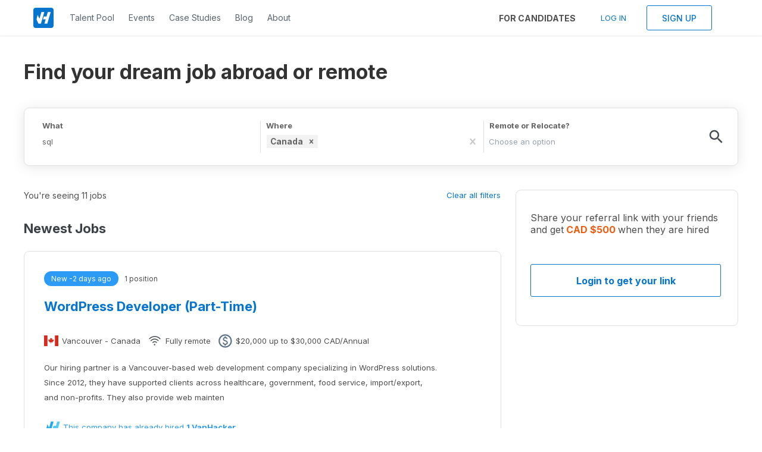

--- FILE ---
content_type: text/html; charset=utf-8
request_url: https://vanhack.com/jobs/sql-jobs-in-canada
body_size: 13072
content:
<!DOCTYPE html><html lang="en">
  <head>
    
    <meta name="viewport" content="width=device-width, initial-scale=1.0">

    <!-- Primary Meta Tags -->
    <title>Sql jobs in Canada - VanHack</title>
    <meta name="title" content="Sql jobs in Canada - VanHack">
    <meta name="description" content="VanHack helps you find your dream sql job in Canada. View all our sql vacancies now with new jobs added daily!">

    <!-- Open Graph / Facebook -->
    <meta property="og:url" content="https://vanhack.com/jobs/sql-jobs-in-canada">
    <meta property="og:title" content="Sql jobs in Canada - VanHack">
    <meta property="og:description" content="VanHack helps you find your dream sql job in Canada. View all our sql vacancies now with new jobs added daily!">
    <meta name="image" property="og:image" content="https://vanhack.com/og-image/Find sql jobs that will sponsor your visa to Canada.png?layout=0&countryFlag=6251999&">
    <meta property="og:image:secure_url" content="https://vanhack.com/og-image/Find sql jobs that will sponsor your visa to Canada.png?layout=0&countryFlag=6251999&">
    <meta name="author" content="Sql jobs in Canada - VanHack">


    <!-- Twitter -->
    <meta property="twitter:card" content="summary_large_image">
    <meta property="twitter:url" content="https://vanhack.com/jobs/sql-jobs-in-canada">
    <meta property="twitter:title" content="Sql jobs in Canada - VanHack">
    <meta property="twitter:description" content="VanHack helps you find your dream sql job in Canada. View all our sql vacancies now with new jobs added daily!">
    <meta property="twitter:image" content="https://vanhack.com/og-image/Find sql jobs that will sponsor your visa to Canada.png?layout=0&countryFlag=6251999&">

    
        <script type="application/ld+json">
          [
            
                {
                  "@context": "https://schema.org",
                  "@type": "JobPosting",
                  "baseSalary": {
                    "@type": "MonetaryAmount",
                    "currency": "USD",
                    "value": {
                      "@type": "QuantitativeValue",
                      "value": 20000,
                      "unitText": "YEAR"
                    }
                  },
                  "jobBenefits": "",
                  "validThrough" : "2026-03-16",
                  "datePosted": "2026-01-16",
                  "description": "Our hiring partner is a Vancouver-based web development company specializing in WordPress solutions. Since 2012, they have supported clients across healthcare, government, food service, import/export, and non-profits. They also provide web maintenance services and develop engaging web and video applications.

Role
We are looking for a developer with 5+ years of experience in WordPress to support our team on a part-time contract (10 hours per week). This role focuses on website maintenance, troubleshooting, patching existing sites, and improving performance. You will work remotely while aligning with PST hours, with the opportunity to contribute to projects involving Shopify, React Native, Drupal and Laravel.

Requirements

  5+ years of experience in WordPress development
  Strong knowledge of Drupal, PHP, MySQL, HTML, CSS, and JavaScript
  Hands-on experience with site maintenance, debugging, and performance optimization
  Familiarity with Shopify, React Native, or Laravel is an asset
  Ability to work independently in a remote environment and communicate effectively

Contract Details

  Remote position, aligned with PST working hours
  10 hours per week (contract)
  Salary: CAD 45-60/hour
",
                  "employmentType": "Full-time",
                  "experienceRequirements" : {
                    "@type" : "OccupationalExperienceRequirements",
                    "monthsOfExperience" : "60"
                  },
                  "incentiveCompensation": "",
                  "industry": "Computer Software",
                  "hiringOrganization": "VanHack",
                  "jobLocation": {
                    "@type": "Place",
                    "address": {
                      "@type": "PostalAddress",
                      "addressRegion": "Vancouver",
                      "addressCountry": "Canada"
                    }
                  },
                  "qualifications": "Ability to work with Wordpress,Mysql,Php",
                  "salaryCurrency": "CAD",
                  "skills": "Expirences with Wordpress 5yrs,Mysql 5yrs,Php 5yrs",
                  "title": "WordPress Developer (Part-Time)"
                }
              ,
                {
                  "@context": "https://schema.org",
                  "@type": "JobPosting",
                  "baseSalary": {
                    "@type": "MonetaryAmount",
                    "currency": "USD",
                    "value": {
                      "@type": "QuantitativeValue",
                      "value": 100000,
                      "unitText": "YEAR"
                    }
                  },
                  "jobBenefits": "",
                  "validThrough" : "2026-03-14",
                  "datePosted": "2026-01-14",
                  "description": "
Our client is a fully remote company that values meaningful work and meaningful relationships. Our mission is to make marketing human by helping organizations build authentic communities.
We believe great software is built by people who care deeply about their craft, their teammates, and their customers. Here, engineering is a collaborative, creative discipline—where speed, quality, and empathy are equally important.
The Role
We are seeking a Senior Software Developer who thrives in a fast-moving, collaborative environment and is excited by the opportunity to build high-quality secure software quickly using modern AI-assisted development practices.

In this role, you will act as a bridge between feature development and securing our platform. You will help shape how we design, build, test, and ship features—using AI not just as a coding aid, but as a force multiplier and accelerator across development, testing, and iteration cycles. You will work closely with Product, Design, QA, and Customer teams to deliver customer value rapidly while maintaining a high bar for quality, security, and reliability.

This role offers room to grow—whether that means deepening technical expertise across our stack, expanding architectural influence, or developing leadership and mentorship skills.
Qualifications
You bring:

  5+ years of professional software development experience
  A strong foundation in software development best practices, including maintainability, testing, and security
  Must have experience working with technologies such as:
  PHP / Laravel

  Also further experience working with technologies such asL
  REST APIs
React.js, Node.js and TypeScript
SQL databases

  Hands-on experience using AI-assisted development tools for coding, testing, and security analysis

  A bias toward speed with discipline—moving quickly while preserving long-term code quality
  A collaborative mindset with a strong sense of ownership and accountability
  Comfort operating in a fast-paced, remote-first environment
  Experience with:
  End-to-end tracing and observability Web application performance analysis
  Modern DevSecOps workflows
  Excellent problem-solving skills
  Clear, thoughtful communication skills
  Familiarity with AWS or similar cloud platforms

Nice to Have

  Experience designing or operating secure, scalable cloud infrastructure
  Experience with React Native
  Experience improving or automating QA and test pipelines




",
                  "employmentType": "Full-time",
                  "experienceRequirements" : {
                    "@type" : "OccupationalExperienceRequirements",
                    "monthsOfExperience" : "60"
                  },
                  "incentiveCompensation": "",
                  "industry": "Computer Software",
                  "hiringOrganization": "VanHack",
                  "jobLocation": {
                    "@type": "Place",
                    "address": {
                      "@type": "PostalAddress",
                      "addressRegion": "St. John's",
                      "addressCountry": "Canada"
                    }
                  },
                  "qualifications": "Ability to work with Laravel,Php",
                  "salaryCurrency": "CAD",
                  "skills": "Expirences with Laravel 4yrs,Php 4yrs",
                  "title": "Senior Software Developer (PHP focus) "
                }
              ,
                {
                  "@context": "https://schema.org",
                  "@type": "JobPosting",
                  "baseSalary": {
                    "@type": "MonetaryAmount",
                    "currency": "USD",
                    "value": {
                      "@type": "QuantitativeValue",
                      "value": 100000,
                      "unitText": "YEAR"
                    }
                  },
                  "jobBenefits": "",
                  "validThrough" : "2026-03-14",
                  "datePosted": "2026-01-14",
                  "description": "
Our client is a fully remote company that values meaningful work and meaningful relationships. Our mission is to make marketing human by helping organizations build authentic communities.
We believe great software is built by people who care deeply about their craft, their teammates, and their customers. Here, engineering is a collaborative, creative discipline—where speed, quality, and empathy are equally important.
The Role
We are seeking a Senior Software Developer with a security focus who thrives in a fast-moving, collaborative environment and is excited by the opportunity to build high-quality secure software quickly using modern AI-assisted development practices.
In this role, you will act as a bridge between feature development and securing our platform. You will help shape how we design, build, test, and ship features—using AI not just as a coding aid, but as a force multiplier and accelerator across development, testing, and iteration cycles. You will work closely with Product, Design, QA, and Customer teams to deliver customer value rapidly while maintaining a high bar for quality, security, and reliability.
This role offers room to grow—whether that means deepening technical expertise across our stack, expanding architectural influence, or developing leadership and mentorship skills.
Key Responsibilities
As a security focused Senior Software Developer, you will:

  Rapidly prototype ideas to gather early customer and internal feedback, leveraging AI-assisted tooling to accelerate iteration
  Convert validated prototypes into well-designed, secure, scalable, and maintainable production features
  Lead Secure SDLC practices, embedding security controls directly into our product development pipelines
  Design and implement security tooling, such as SAST, DAST, and dependency scanning, within our CI/CD workflows
  Collaborate on threat modeling and secure design reviews to ensure features solve customer problems without introducing risk
  Actively use AI tools for:
  Accelerating implementation of well-understood patterns
Improving test coverage and reducing repetitive manual testing
Exploring alternative approaches and identifying edge cases

  Collaborate closely with Product, Design, QA, and Customer teams to ensure features solve real customer problems
  Contribute to technical architecture decisions and long-term platform evolution
  Participate in design discussions and team-wide technical brainstorming sessions
  Improve existing systems by refactoring, optimizing performance, and remediating vulnerabilities
  Contribute to DevSecOps and CI/CD practices to improve deployment speed, observability, and operational resilience
  Communicate clearly and proactively—sharing context, tradeoffs, and progress with teammates

Qualifications
You bring:

  5+ years of professional software development experience
  A strong foundation in software development best practices, including maintainability, testing, and security
  Must have experience working with technologies such as:
  PHP / Laravel
AWS Security

  Also further experience working with technologies such asL
  REST APIs
React.js, Node.js and TypeScript
SQL databases

  Hands-on experience using AI-assisted development tools for coding, testing, and security analysis
  Knowledge of security frameworks and best practices such as:
  CIS Controls
SOC 2
OWASP Top 10

  A bias toward speed with discipline—moving quickly while preserving long-term code quality
  A collaborative mindset with a strong sense of ownership and accountability
  Comfort operating in a fast-paced, remote-first environment
  Experience with:
  End-to-end tracing and observability
Web application performance analysis
Modern DevSecOps workflows

  Excellent problem-solving skills
  Clear, thoughtful communication skills
  Familiarity with AWS or similar cloud platforms



VISA SPONSORSHIP PROVIDED TO St.John's Newfoundland.",
                  "employmentType": "Full-time",
                  "experienceRequirements" : {
                    "@type" : "OccupationalExperienceRequirements",
                    "monthsOfExperience" : "60"
                  },
                  "incentiveCompensation": "",
                  "industry": "Computer Software",
                  "hiringOrganization": "VanHack",
                  "jobLocation": {
                    "@type": "Place",
                    "address": {
                      "@type": "PostalAddress",
                      "addressRegion": "St. John's",
                      "addressCountry": "Canada"
                    }
                  },
                  "qualifications": "Ability to work with Laravel,Cyber Security,Php,Aws",
                  "salaryCurrency": "CAD",
                  "skills": "Expirences with Laravel 3yrs,Cyber Security 1yrs,Php 3yrs,Aws 3yrs",
                  "title": "Senior Software Developer (Security Focus)"
                }
              ,
                {
                  "@context": "https://schema.org",
                  "@type": "JobPosting",
                  "baseSalary": {
                    "@type": "MonetaryAmount",
                    "currency": "USD",
                    "value": {
                      "@type": "QuantitativeValue",
                      "value": 180000,
                      "unitText": "YEAR"
                    }
                  },
                  "jobBenefits": "",
                  "validThrough" : "2026-03-14",
                  "datePosted": "2026-01-14",
                  "description": "We’re seeking a distributed systems engineer to help build and evolve the core systems behind a large-scale data synchronization engine relied on by customers and internal engineering teams. This role offers the opportunity to apply deep expertise in distributed architectures, performance tuning, and complex troubleshooting to significantly enhance how massive volumes of customer data are moved and processed. You’ll also work within a multi-cloud, multi-region infrastructure designed to support a global user base.
Engineers are trusted with a high degree of ownership and autonomy. You’ll lead projects end to end, collaborate directly with customers on their most challenging scaling needs, and have meaningful influence over technical direction and team priorities.
Key challenges you’ll tackle include:

  Sync Performance: Optimizing end-to-end data pipelines to accelerate large-scale data transfers to critical destinations such as advertising and analytics platforms.
  Real-Time &amp; Streaming Syncs: Expanding beyond batch processing to support real-time synchronization through streaming sources like webhooks and message queues.
  Scalability &amp; Reliability: Proactively identifying bottlenecks and designing systems capable of supporting the next phase of rapid growth.
  Low-Latency Personalization APIs: Building high-performance caching layers on top of data warehouses to enable real-time personalization with sub-30ms response times at massive scale.
  Multi-Region &amp; Multi-Cloud Infrastructure: Operating and extending a globally distributed backend to meet data residency and regional compliance requirements.








 ",
                  "employmentType": "Full-time",
                  "experienceRequirements" : {
                    "@type" : "OccupationalExperienceRequirements",
                    "monthsOfExperience" : "72"
                  },
                  "incentiveCompensation": "",
                  "industry": "Computer Software",
                  "hiringOrganization": "VanHack",
                  "jobLocation": {
                    "@type": "Place",
                    "address": {
                      "@type": "PostalAddress",
                      "addressRegion": "Vancouver",
                      "addressCountry": "Canada"
                    }
                  },
                  "qualifications": "Ability to work with Sql,Docker,Kafka,Kubernetes",
                  "salaryCurrency": "CAD",
                  "skills": "Expirences with Sql 5yrs,Docker 5yrs,Kafka 5yrs,Kubernetes 5yrs",
                  "title": "Software Engineer "
                }
              ,
                {
                  "@context": "https://schema.org",
                  "@type": "JobPosting",
                  "baseSalary": {
                    "@type": "MonetaryAmount",
                    "currency": "USD",
                    "value": {
                      "@type": "QuantitativeValue",
                      "value": 120000,
                      "unitText": "YEAR"
                    }
                  },
                  "jobBenefits": "",
                  "validThrough" : "2026-03-06",
                  "datePosted": "2026-01-06",
                  "description": "About This Program

This is not a traditional job opening.

The VanHack Talent Spotlight Program is a curated showcase of top global Software Engineers actively looking for remote roles or relocation opportunities with international companies.

By joining this program, you authorize VanHack to feature your profile in our weekly “Candidate Drop”, which is shared with a network of vetted employers in North America and globaly.

Why Apply

  Get featured in a curated shortlist shared directly with hiring companies.
  Be evaluated based on signal, not volume.
  Gain exposure to employers hiring for senior engineers.
  No job-board noise. No mass applications.

If you are already shipping real products and want to be seen by companies hiring seriously in 2026, apply to be featured in the VanHack Talent Spotlight Program

Requirements to Participate

To be elegible to apply and partipate to the program you will need:

  Meet the Job Description requirements. 
  Have your profile up to date.
  Upload an Intro Video if you haven't already.
  Apply until January 16th, 2026.


Who We Are Looking For

This week we are curating a shortlist of Senior Backend Engineers for Scalable Systems to be featured in our upcoming Talent Spotlight shared with global employers actively hiring in 2026.

This drop is focused on engineers who have owned production backend systems under real load and understand how to design for performance, reliability, and scalability across services, data, and infrastructure.


Ideal Candidate Profile

You are an experienced Software Engineer with:

  7+ years of professional experience in Software Engineering
  Track record designing, building, and operating production systems
  Comfort with distributed systems concepts and tradeoffs
  Experience supporting high-traffic or data-heavy products
  Advanced or fluent English and confidence interviewing with global employers
  Actively open to remote full-time or relocation opportunities

Must-Have Skills 

Backend Strength and Production Ownership


  Strong experience with at least one modern backend stack such as Java, Python, Node.js, Go, or C#;
  Ability to design and maintain services and APIs used in production.


Applied AI Experience (Critical)

Hands-on experience integrating AI into real products, for example:

  Using LLM or AI APIs in production features;
  Building AI-powered workflows, assistants, or automation.

Understanding of practical constraints:

  Latency;
  Cost;
  Reliability; 
  Evaluation and iteration.

Clear examples of shipping AI features, not just experimentation.

Distributed Systems and System Design

Hands-on experience with:

  Services, queues, caches, and observability
  System design fundamentals (latency, throughput, fault tolerance)
  Tradeoffs across consistency, performance, and reliability

Databases and Data Flows

Experience with:

  Relational or NoSQL databases;
  Query optimization and schema design;
  Data pipelines or event-driven flows (a plus).

Performance and Reliability Mindset

Practical familiarity with:

  Performance tuning and profiling;
  Incident response and root-cause analysis;
  Production debugging and monitoring;
  Scalability constraints in real systems.


** You do not need experience in every area.


Nice-to-Have Skills (Strong Differentiators)

Cloud &amp; Infra

  AWS, GCP, or Azure in production environments;
  Docker or Kubernetes;
  CI/CD pipelines and deployment automation.

Platform &amp; Reliability Exposure

  Observability (metrics, tracing, logging);
  SRE practices and operational excellence;
  Cost optimization or capacity planning.


Data &amp; Analytics Exposure

  SQL proficiency;
  Event streaming or message brokers;
  Working with analytics or BI pipelines.


Product &amp; Collaboration

  Experience partnering with Product, Design, or Customer teams;
  Translating vague product needs into scalable technical solutions.

** You do not need experience in every area.",
                  "employmentType": "Full-time",
                  "experienceRequirements" : {
                    "@type" : "OccupationalExperienceRequirements",
                    "monthsOfExperience" : "84"
                  },
                  "incentiveCompensation": "",
                  "industry": "Computer Software",
                  "hiringOrganization": "VanHack",
                  "jobLocation": {
                    "@type": "Place",
                    "address": {
                      "@type": "PostalAddress",
                      "addressRegion": "Vancouver",
                      "addressCountry": "Canada"
                    }
                  },
                  "qualifications": "Ability to work with Python,Node.js,Go Lang,Nosql Databases,Java,C#",
                  "salaryCurrency": "CAD",
                  "skills": "Expirences with Python 5yrs,Node.js 5yrs,Go Lang 5yrs,Nosql Databases 5yrs,Java 5yrs,C# 5yrs",
                  "title": "Backend Engineers for Scalable Systems (VanHack Talent Spotlight - Public Showcase Program)"
                }
              ,
                {
                  "@context": "https://schema.org",
                  "@type": "JobPosting",
                  "baseSalary": {
                    "@type": "MonetaryAmount",
                    "currency": "USD",
                    "value": {
                      "@type": "QuantitativeValue",
                      "value": 60000,
                      "unitText": "YEAR"
                    }
                  },
                  "jobBenefits": "",
                  "validThrough" : "2026-02-03",
                  "datePosted": "2025-12-03",
                  "description": "
Location: Remote (LATAM)
Type: Full-time
Industry: Tech / SaaS / Cloud
Experience Level: Senior (5+ years)
About the Role
We’re seeking a highly skilled Full-Stack Engineer with strong backend expertise in Python (FastAPI, Django, or Flask), and frontend experience in React or Angular, to build scalable web applications on AWS. You’ll collaborate with a global engineering team, contribute to architecture decisions, and ship high-performance, customer-focused features.
Responsibilities

  Design, develop, and maintain backend services using Python
  Build intuitive and responsive UI components with Angular or React
  Implement cloud-native features using AWS services (Lambda, API Gateway, S3, ECS, DynamoDB, etc.)
  Ensure code quality through automated testing, CI/CD, and best security practices
  Collaborate closely with product, design, and QA teams in an agile environment
  Optimize system performance and scalability for high-volume usage
  Participate in code reviews and technical planning

Requirements

  5+ years of software engineering experience
  Strong proficiency in Python backend frameworks
  Production experience with Angular or React
  Deep understanding of AWS architecture and serverless or container-based deployments
  Strong knowledge of REST APIs, microservices, and event-driven design
  Experience with SQL and NoSQL databases
  Familiarity with Docker, CI/CD pipelines, Git workflows
  Excellent communication in English (written &amp; verbal)
  Must be based in Latin America with overlapping time zones to North America

Bonus Skills

  GraphQL
  Terraform or CloudFormation
  Experience with distributed teams
  Frontend styling frameworks (Tailwind, MUI, Bootstrap)
  DevOps mindset and observability experience (CloudWatch, Datadog)

Why Join

  Work with a global product team solving real-world problems
  Long-term remote opportunity aligned to Canada markets
  Competitive compensation in CAD
  Ability to make a major impact on architecture and product direction






 ",
                  "employmentType": "Full-time",
                  "experienceRequirements" : {
                    "@type" : "OccupationalExperienceRequirements",
                    "monthsOfExperience" : "36"
                  },
                  "incentiveCompensation": "",
                  "industry": "Computer Software",
                  "hiringOrganization": "VanHack",
                  "jobLocation": {
                    "@type": "Place",
                    "address": {
                      "@type": "PostalAddress",
                      "addressRegion": "Vancouver",
                      "addressCountry": "Canada"
                    }
                  },
                  "qualifications": "Ability to work with Python,React.js",
                  "salaryCurrency": "CAD",
                  "skills": "Expirences with Python 3yrs,React.js 3yrs",
                  "title": "Remote Python / React AI Engineer"
                }
              ,
                {
                  "@context": "https://schema.org",
                  "@type": "JobPosting",
                  "baseSalary": {
                    "@type": "MonetaryAmount",
                    "currency": "USD",
                    "value": {
                      "@type": "QuantitativeValue",
                      "value": 90000,
                      "unitText": "YEAR"
                    }
                  },
                  "jobBenefits": "",
                  "validThrough" : "2025-12-24",
                  "datePosted": "2025-10-24",
                  "description": "
About the Role
We are seeking a Data Engineer with strong expertise in Snowflake to join our growing data team. The ideal candidate will design, build, and optimize data pipelines and architectures to support analytics, reporting, and AI/ML initiatives across the organization.
This role is perfect for someone who is passionate about data infrastructure, scalable systems, and enabling advanced data-driven insights.
Key Responsibilities

  Design, build, and maintain data pipelines to support analytics, reporting, and AI/ML projects.
  Develop and optimize data warehouse solutions using Snowflake.
  Collaborate with data scientists and analysts to ensure reliable and efficient data flow for downstream AI/ML models.
  Implement and maintain best practices for data quality, governance, and security.
  Work closely with engineering teams to integrate data from multiple sources and systems.
  Monitor and improve data performance and scalability.
  Document data processes, architectures, and standards.

Required Qualifications

  Bachelor’s degree in Computer Science, Engineering, Information Systems, or a related field.
  Proven experience working as a Data Engineer or in a similar data-focused role.
  Strong hands-on experience with Snowflake (data modeling, performance tuning, and optimization).
  Solid knowledge of SQL and ETL/ELT processes.
  Experience with data pipeline orchestration tools (e.g., Airflow, dbt, etc.).
  Familiarity with cloud data environments (AWS, Azure, or GCP).

Preferred Qualifications

  SnowPro certification (highly preferred).
  Exposure to AI/ML projects, particularly building data infrastructure to support machine learning workflows.
  Experience with Python or other scripting languages for data processing.
  Knowledge of CI/CD pipelines and modern data infrastructure tools.

Soft Skills

  Strong analytical and problem-solving skills.
  Excellent communication and collaboration abilities.
  Detail-oriented, with a focus on data accuracy and quality.
  Ability to work independently in a remote, fast-paced environment.







 ",
                  "employmentType": "Full-time",
                  "experienceRequirements" : {
                    "@type" : "OccupationalExperienceRequirements",
                    "monthsOfExperience" : "60"
                  },
                  "incentiveCompensation": "",
                  "industry": "Computer Software",
                  "hiringOrganization": "VanHack",
                  "jobLocation": {
                    "@type": "Place",
                    "address": {
                      "@type": "PostalAddress",
                      "addressRegion": "Vancouver",
                      "addressCountry": "Canada"
                    }
                  },
                  "qualifications": "Ability to work with Python,Data Warehouse,Machine Learning,Snowflake,Ai",
                  "salaryCurrency": "CAD",
                  "skills": "Expirences with Python 3yrs,Data Warehouse 2yrs,Machine Learning 2yrs,Snowflake 3yrs,Ai 2yrs",
                  "title": "Data Engineer (Snowflake)"
                }
              ,
                {
                  "@context": "https://schema.org",
                  "@type": "JobPosting",
                  "baseSalary": {
                    "@type": "MonetaryAmount",
                    "currency": "USD",
                    "value": {
                      "@type": "QuantitativeValue",
                      "value": 100000,
                      "unitText": "YEAR"
                    }
                  },
                  "jobBenefits": "",
                  "validThrough" : "2025-12-08",
                  "datePosted": "2025-10-08",
                  "description": "About the Company
We’re a multi-disciplinary digital product agency helping creators build lasting legacies. Since 2020, we’ve delivered products where content meets commerce, empowering creators and content-led businesses to turn their passion into sustainable success.

Our clients include Esther Perel, Dr. Becky, Colin &amp; Samir, Ryan Trahan, Airbnb, Notion, and Ziff Davis. We specialize in community-first platforms, membership tools, and creator infrastructure, and we build with care, context, and a clear point of view.

We’re a distributed team based in Canada and value collaboration, inclusion, and transparency.

About the Role
We are seeking a Technical Engineering Lead with deep backend expertise and strong fluency across modern web technologies. This role is ideal for someone who thrives on solving complex technical challenges, building scalable systems, and collaborating with both internal and client-facing teams.
In this role, you will:

  Lead the architecture and design of high-performance, scalable systems using Go and Python (Kotlin experience is a plus).
  Contribute to frontend development using React, NextJS, and TypeScript as needed.
  Build and maintain APIs, databases (SQL/NoSQL), cloud services (AWS/GCP), and distributed systems.
  Communicate effectively with technical and non-technical audiences, lead presentations, and drive deep-dive technical discussions.
  Design solutions that balance technical feasibility with business trade-offs.
  Navigate ambiguity and clarify complex scopes, providing guidance to the engineering team.

This is a hands-on leadership role for an experienced engineer motivated by technical leadership, collaborative problem-solving, and creating robust, maintainable systems that make an impact. Candidates must be located within 4 hours of Pacific Time (PT).

Core Responsibilities
Technical Leadership &amp; Development

  Oversee day-to-day engineering work, keeping the team unblocked and aligned on priorities
  Architect scalable backend systems with Go and Python (Kotlin is a plus)
  Contribute to frontend work using React and TypeScript as needed
  Drive decision-making around performance, scalability, and system design
  Write clean, maintainable code and enforce engineering best practices
  Lead technical documentation, sprint planning, and ongoing delivery

Collaboration &amp; Client Engagement

  Partner with product managers and designers to define and scope solutions
  Lead client-facing conversations around technical strategy and progress
  Present work during demos, milestone check-ins, and roadmap reviews
  Balance business needs with technical feasibility in collaborative planning

Team Mentorship &amp; Culture

  Provide feedback and guidance to engineers
  Contribute to hiring, onboarding, and levelling processes
  Foster a strong, inclusive engineering culture rooted in transparency and accountability
  Identify opportunities to improve tools, processes, and technical standards

What We’re Looking For

  8+ years of professional engineering experience
  Strong experience with Go and Python, including system architecture and performance optimization (Kotlin experience is a plus)
  Solid knowledge of React, NextJS, and TypeScript
  Backend expertise with APIs, SQL/NoSQL databases, cloud services (AWS/GCP), and distributed systems
  Excellent communication skills for technical and non-technical audiences; comfortable leading presentations and deep-dive discussions
  Ability to design robust, scalable solutions and balance technical decisions with business trade-offs
  Comfortable navigating ambiguity and clarifying complex scopes for the team
  Strong team orientation and motivation to help team members succeed
  Candidates must be located within 4 hours of Pacific Time (PT)

Bonus Skills

  Experience building creator platforms, media tools, or community-driven products
  Familiarity with GraphQL, gRPC, or microservice infrastructure
  Interest in developer experience, automation, or DevOps tooling

Compensation &amp; Benefits

  Unlimited paid time off (vacation, sick, personal)
  Flexible working hours and a remote-friendly culture
  Extended health care benefits for Canadian employees
  Competitive compensation

We are committed to building a diverse and inclusive team and encourage applicants from all backgrounds, identities, and experiences to apply.",
                  "employmentType": "Full-time",
                  "experienceRequirements" : {
                    "@type" : "OccupationalExperienceRequirements",
                    "monthsOfExperience" : "96"
                  },
                  "incentiveCompensation": "",
                  "industry": "Computer Software",
                  "hiringOrganization": "VanHack",
                  "jobLocation": {
                    "@type": "Place",
                    "address": {
                      "@type": "PostalAddress",
                      "addressRegion": "Vancouver",
                      "addressCountry": "Canada"
                    }
                  },
                  "qualifications": "Ability to work with Sql,Python,React.js,Go Lang,Nosql Databases,Aws,Leadership",
                  "salaryCurrency": "CAD",
                  "skills": "Expirences with Sql 3yrs,Python 5yrs,React.js 3yrs,Go Lang 5yrs,Nosql Databases 3yrs,Aws 3yrs,Leadership 3yrs",
                  "title": "Technical Engineering Lead "
                }
              
          ]
        </script>
      

    <script data-react-helmet="true" type="application/ld+json">
    {
      "@context": "http://schema.org",
      "@graph":
      [
        {
          "@type": "WebSite",
          "url": "https://www.vanhack.com",
          "potentialAction":
            {
              "@type": "SearchAction",
              "target": "https://www.vanhack.com/jobs/{search_term_string}",
              "query-input": "required name=search_term_string"
            }
         }
      ]
    }
    </script>

    <script data-react-helmet="true" type="application/ld+json">
      {
        "@context": "http://schema.org",
        "@type": "WebPage",
        "mainEntityOfPage": {
          "@type": "SearchResultsPage",
          "name": "Sql jobs in Canada - VanHack",
          "description": "VanHack helps you find your dream sql job in Canada. View all our sql vacancies now with new jobs added daily!",
          "relatedLink":
          [
            "https://www.vanhack.com/jobs/net-jobs",
            "https://www.vanhack.com/jobs/in-canada",
            "https://www.vanhack.com/jobs/remote-jobs",
            "https://www.vanhack.com/jobs/java-jobs-in-canada",
            "https://www.vanhack.com/jobs/node-jobs-in-canada",
            "https://www.vanhack.com/jobs/react-jobs-in-canada",
            "https://www.vanhack.com/jobs/web-developer-jobs-in-canada"
          ]
        }
      }
    </script>

    <script type="application/ld+json">
      {
        "@context": "http://schema.org",
        "@type": "Organization",
        "url":"https://www.vanhack.com",
        "name":"VanHack",
        "legalName":"VanHack Technologies Inc.",
        "logo":"https://vanhackblobstorageprod.blob.core.windows.net/autogenerated/vanhack-small.png",
        "sameAs":[
          "https://www.linkedin.com/company/vanhack/mycompany/",
          "https://www.facebook.com/govanhack/",
          "https://www.instagram.com/govanhack/",
          "https://www.youtube.com/channel/UCmg0eAiV7f8LZf8vePG1tlA",
          "https://twitter.com/GoVanHack"
        ],
        "contactPoint": [
          {
            "@type": "ContactPoint",
            "email": "contact@vanhack.com",
            "contactType": "customer service",
            "contactOption": "TollFree"
          }
        ]
      }
    </script>
    <link rel="canonical" href="https://vanhack.com/jobs/sql-jobs-in-canada">
    <link rel="icon" href="https://vanhackblobstorageprod.blob.core.windows.net/img/favicon.ico" type="image/x-icon" />
    <link rel="stylesheet" type="text/css" charset="UTF-8" href="https://cdnjs.cloudflare.com/ajax/libs/slick-carousel/1.6.0/slick.min.css" />
    <link rel="stylesheet" type="text/css" href="https://cdnjs.cloudflare.com/ajax/libs/slick-carousel/1.6.0/slick-theme.min.css" />
    <link rel="stylesheet" href="https://unpkg.com/react-phone-number-input@3.x/bundle/style.css"/>
    <link rel="preconnect" href="https://fonts.gstatic.com" crossorigin />
    <link href='https://fonts.googleapis.com/css?family=Roboto:300,400,500,700&display=swap'  rel='stylesheet' type='text/css'>
    <link href='https://fonts.googleapis.com/css?family=Nunito+Sans&display=swap'  rel='stylesheet' type='text/css'>
    <link href='https://fonts.googleapis.com/css?family=Inter::300,400,500,700&display=swap' rel='stylesheet' type='text/css'>
    <link href="https://fonts.googleapis.com/css2?family=Heebo:wght@300;400;500;700&display=swap" rel='stylesheet' type='text/css'>
    <link href="https://fonts.googleapis.com/css2?family=Poppins:wght@300;400;500;700&display=swap" rel='stylesheet' type='text/css'>
    <link href="https://fonts.googleapis.com/css2?family=IBM+Plex+Sans:wght@700&display=swap" rel="stylesheet">
    <link href="https://fonts.googleapis.com/css2?family=JetBrains+Mono:wght@300;400;500;700&display=swap" rel="stylesheet">
    <script type="text/javascript" src="https://vanhackblobstorageprod.blob.core.windows.net/scripts/amplitude-embed.js"></script>
    <base href='/static-desktop/' />
    <style>
      body, html {
        margin: 0;
        padding: 0;
        box-sizing: border-box;
        scroll-behavior: smooth;
      }
      .pac-container {
        /* Disclaimer: not needed to show 'powered by Google' if also a Google Map is shown */

        z-index: 90000;
    }

    /*Styling for the lines connecting the labels to the slices*/
    polyline{
        opacity: .3;
        stroke: black;
        stroke-width: 2px;
        fill: none;
        shape-rendering: geometricPrecision;
    }

    /* styling for the donut slices*/
    path {
        shape-rendering: geometricPrecision;
    }

    /* Make the percentage on the text labels bold*/
    .labelName tspan {
        font-style: normal;
        font-weight: 700;
    }

    /* In biology we generally italicise species names. */
    .labelName {
        font-size: 0.8em;
        font-style: italic;
    }
    </style>
    <!-- GOOGLE ANALYTICS -->
    <script async src="https://www.googletagmanager.com/gtag/js?id=G-WFM6GNWQNC"></script>
    <script>
      window.dataLayer = window.dataLayer || [];
      function gtag(){dataLayer.push(arguments);}
      gtag('js', new Date());
      gtag('config', 'G-WFM6GNWQNC');
    </script>
    <!-- GOOGLE TAG MANAGER -->
    <script>(function(w,d,s,l,i){w[l]=w[l]||[];w[l].push({'gtm.start':
    new Date().getTime(),event:'gtm.js'});var f=d.getElementsByTagName(s)[0],
    j=d.createElement(s),dl=l!='dataLayer'?'&l='+l:'';j.async=true;j.src=
    'https://www.googletagmanager.com/gtm.js?id='+i+dl;f.parentNode.insertBefore(j,f);
    })(window,document,'script','dataLayer','GTM-KLC5LK5V');</script>
    <!-- GOOGLE SEARCH CONSOLE -->
    <meta name="google-site-verification" content="JI4xzxBXNAwdHQjXAKsEGCrAjBHJqnadRp19IcmA9NU" />
    <!-- AHREFS -->
    <script src="https://analytics.ahrefs.com/analytics.js" data-key="r6t0GZqbV2sp+5I9sZHpsw" async></script>

    <script>
      (function (f, r, n, d, b, y) { b = f.createElement(r), y = f.getElementsByTagName(r)[0]; b.async = 1; b.src = n; b.id = 'RR_DIVID'; y.parentNode.insertBefore(b, y); })(document, 'script', '//vanhack.referralrock.com/webpixel/beta/universalv03.js');
    </script>

    <script defer referrerpolicy="strict-origin-when-cross-origin"
              src=https://web-sdk-cdn.singular.net/singular-sdk/latest/singular-sdk.js></script>

    

    <!-- ORIGINAL GOOGLE TAG MANAGER -->
    <script>(function(w,d,s,l,i){w[l]=w[l]||[];w[l].push({'gtm.start':
    new Date().getTime(),event:'gtm.js'});var f=d.getElementsByTagName(s)[0],
    j=d.createElement(s),dl=l!='dataLayer'?'&l='+l:'';j.async=true;j.src=
    'https://www.googletagmanager.com/gtm.js?id='+i+dl;f.parentNode.insertBefore(j,f);
    })(window,document,'script','dataLayer','GTM-5M5J235');</script>
    <!-- End Google Tag Manager -->

    <!-- ORIGINAL GOOGLE ANALYTICS -->
    <script>
      window.dataLayer = window.dataLayer || [];
      function gtag(){dataLayer.push(arguments);}
      gtag('js', new Date());
      gtag('config', 'G-J9ZEKHMTYM');
    </script>
    <script src="https://www.googleoptimize.com/optimize.js?id=GTM-NGW99N5"></script>

  </head>
  <body>
    <!-- GOOGLE TAG MANAGER -->
    <noscript><iframe src="https://www.googletagmanager.com/ns.html?id=GTM-KLC5LK5V"
    height="0" width="0" style="display:none;visibility:hidden"></iframe></noscript>
    <!-- End Google Tag Manager (noscript) -->
    <div id="root"><div><div class="sc-fThejE jibiNL"><div class="sc-ecFaGM jZTyJq"><div class="sc-hSdWYo eWwDmp"><div class="sc-eHgmQL huyxih"><div class="sc-jWBwVP fqVPaY"></div></div><div class="sc-cvbbAY hBbHyW"><div class="sc-kkGfuU bmfbmf"><div></div><div></div><div></div></div></div></div></div></div></div></div>
    <script>
      window.INITIAL_STATE = {"User":{"accessToken":"","refreshToken":"","loading":false,"showLogin":false,"error":false,"errorMessage":"","id":-1,"email":"","firstName":"","lastName":"","fullName":"","roles":[],"image":"","inviteCode":"","isAdministrator":false,"isAuthenticating":false,"logged":false,"isTech":true,"companyId":-1,"companyName":"","fetchMeInProgress":false,"fetchMeCompleted":false},"Jobs":[],"Auth":{"error":"","loading":false,"expired":false,"forceShowLogin":false},"Controller":{"event":{"loading":false,"error":false,"success":false},"createPassword":{"loading":false,"error":false,"success":false}},"App":{"showMenu":true,"error":false,"loading":false,"success":false,"message":null,"errorOnResetPassword":false,"successOnResetPassword":false,"mustOpenPasswordModal":false,"hideFooter":false,"vhConReferralLink":"","onlineUsers":[]},"Register":{"show":false,"error":false,"loading":false,"success":false,"message":null,"successModal":false},"Leap":{"event":{"loading":false,"error":false,"success":false},"slider":{"loading":false,"error":false,"success":false}},"Interview":{"interview":{"loading":true,"error":false,"errorMessage":"","success":false}},"VisaPipeline":{"error":false,"loading":false,"message":null,"jobTitle":"","description":"","skills":[],"collaborators":[],"openModal":false,"columnSession":{"loading":true,"error":false,"success":false},"cardSession":{"loading":false,"error":false,"success":false},"userId":-1,"columns":[{"name":"Offers Accepted","shortName":"OffersAccepted","loading":false,"error":false,"show":false,"message":null,"total":0,"avgTime":0,"id":-1,"items":[]},{"name":"Work Permit Processes","shortName":"WorkPermitProcesses","loading":false,"error":false,"show":false,"message":null,"total":0,"avgTime":0,"id":-1,"items":[]},{"name":"GTS Applications","shortName":"GTSApplications","loading":false,"error":false,"show":false,"message":null,"total":0,"avgTime":0,"id":-1,"items":[]},{"name":"LMIA Applied","shortName":"LMIAApplied","loading":false,"error":false,"show":false,"message":null,"total":0,"avgTime":0,"id":-1,"items":[]},{"name":"LMIA Approved","shortName":"LMIAApproved","loading":false,"error":false,"show":false,"message":null,"total":0,"avgTime":0,"id":-1,"items":[]},{"name":"Work Permit Applied","shortName":"WorkPermitApplied","loading":false,"error":false,"show":false,"message":null,"total":0,"avgTime":0,"id":-1,"items":[]},{"name":"Work Permit Approved","shortName":"WorkPermitApproved","loading":false,"error":false,"show":false,"message":null,"total":0,"avgTime":0,"id":-1,"items":[]},{"name":"Started To Invoice","shortName":"StartedToInvoice","loading":false,"error":false,"show":false,"message":null,"total":0,"avgTime":0,"id":-1,"items":[]},{"name":"Invoiced","shortName":"Invoiced","loading":false,"error":false,"show":false,"message":null,"total":0,"avgTime":0,"id":-1,"items":[]},{"name":"Paid","shortName":"Paid","loading":false,"error":false,"show":false,"message":null,"total":0,"avgTime":0,"id":-1,"items":[]},{"name":"Split Payments","shortName":"SplitPayments","loading":false,"error":false,"show":false,"message":null,"total":0,"avgTime":0,"id":-1,"items":[]},{"name":"Visa Rejected","shortName":"VisaRejected","loading":false,"error":false,"show":false,"message":null,"total":0,"avgTime":0,"id":-1,"items":[]},{"name":"Declined","shortName":"Declined","loading":false,"error":false,"show":false,"message":null,"total":0,"avgTime":0,"id":-1,"items":[]}]},"Profile":{"controls":{"citizenship":{"loading":true,"preLoading":true,"error":false,"success":false},"linkedin":{"loading":true,"preLoading":true,"error":false,"success":false},"git":{"loading":true,"preLoading":true,"error":false,"success":false},"webSite":{"loading":true,"preLoading":true,"error":false,"success":false},"location":{"loading":true,"preLoading":true,"error":false,"success":false},"gender":{"loading":true,"preLoading":true,"error":false,"success":false},"phone":{"loading":true,"preLoading":true,"error":false,"success":false},"positionId":{"loading":true,"preLoading":true,"error":false,"success":false},"openForDifferentRole":{"loading":true,"preLoading":true,"error":false,"success":false},"yearsOfExperience":{"loading":true,"preLoading":true,"error":false,"success":false},"userPositions":{"loading":true,"preLoading":true,"error":false,"success":false},"topSkill":{"loading":true,"preLoading":true,"error":false,"success":false},"salaryRangeEur":{"loading":true,"preLoading":true,"error":false,"success":false},"salaryRangeCad":{"loading":true,"preLoading":true,"error":false,"success":false},"salaryRangeUsd":{"loading":true,"preLoading":true,"error":false,"success":false},"salaryRangeRemote":{"loading":true,"preLoading":true,"error":false,"success":false},"visaStatusEU":{"loading":true,"preLoading":true,"success":false,"error":false},"visaStatusCanadian":{"loading":true,"preLoading":true,"success":false,"error":false},"visaStatusUs":{"loading":true,"preLoading":true,"success":false,"error":false},"companySize":{"loading":true,"preLoading":true,"success":false,"error":false},"secondarySkill":{"loading":true,"preLoading":true,"success":false,"error":false},"noticePeriod":{"loading":true,"preLoading":true,"success":false,"error":false},"experienceSection":{"loading":false,"preLoading":true,"success":false,"error":false},"educationSection":{"loading":false,"preLoading":true,"success":false,"error":false},"language":{"loading":true,"preLoading":true,"success":false,"error":false},"leadershipExperience":{"loading":true,"preLoading":true,"success":false,"error":false},"sideProjectsSection":{"loading":false,"preLoading":true,"success":false,"error":false},"firstChoice":{"loading":true,"preLoading":true,"success":false,"error":false},"resume":{"loading":true,"preLoading":true,"error":false,"success":false},"degreeType":{"loading":true,"preLoading":true,"error":false,"success":false},"passportExpirationDate":{"loading":true,"preLoading":true,"error":false,"success":false}},"education":[],"experience":[],"languageList":[],"countries":[],"languages":[],"certificates":[],"licenses":[],"sideProjects":[],"skillList":[],"resp":[{"key":"0","skills":[]},{"key":"1","skills":[]},{"key":"2","skills":[]},{"key":"3","skills":[]},{"key":"4","skills":[]},{"key":"5","skills":[]},{"key":"6","skills":[]},{"key":"7","skills":[]}],"targetLocations":[]},"Chat":{"chat":[],"openChat":false,"openRoom":false,"isHubConnected":false,"isFetchingData":true,"openOnRoomId":"","currentRoomId":"","mapLoadingMessage":{}},"ChatHub":{"chathub":null,"chat":{"loadingMessages":false,"hasMore":false,"id":0,"profileId":0,"avatar":null,"email":"","userName":"","lastUpdate":null,"isTyping":false,"messages":[{"id":0,"avatar":null,"fromProfileId":0,"toProfileId":0,"userName":"","headline":"","lastMessage":"","createdOn":null,"isOffline":false}]},"chats":{"loading":false,"hasMore":false,"items":[]},"searches":{"hasMore":false,"hasNoSearches":false,"items":[]},"employersOnline":[],"chatsForCompanies":[],"selectedChatItem":null,"selectedProfileItem":-1,"isProfileModalOpen":false,"totalUnReadMessages":0,"totalUsersOnline":{"total":0,"users":[]}},"Woman":{"event":{"loading":false,"error":false,"success":false},"slider":{"loading":false,"error":false,"success":false}},"Courses":{"classes":[],"selectedClassItem":0,"progressPercentage":0,"activeClass":null,"isPlayerOpen":false,"responsivePlayerNavigation":false},"CompanyProfile":{"companyInfo":null},"EnglishVerification":{"process":null,"tasksId":[],"isExpired":null,"isUnderReview":null,"isCompleted":null,"timeToStartAgain":null,"englishLevel":null,"isAllVideosRecorded":false,"isAllVideosUploaded":false,"tasksProgress":[]}}
    </script>
    <script src="bundle-0.9692720873659986.js"></script>
    <script type="text/javascript" src="https://secure.perk0mean.com/js/176095.js"></script>
    <noscript><img src="https://secure.perk0mean.com/176095.png" alt="" style="display:none;" /></noscript>
    <!-- ORIGINAL Google Tag Manager (noscript) -->
    <noscript><iframe src="https://www.googletagmanager.com/ns.html?id=GTM-5M5J235"
      height="0" width="0" style="display:none;visibility:hidden"></iframe></noscript>
      <!-- End Google Tag Manager (noscript) -->
      <!-- ORIGINAL Global site tag (gtag.js) - Google Analytics -->
      <script async src="https://www.googletagmanager.com/gtag/js?id=G-J9ZEKHMTYM"></script>
    <script src="undefined"></script>
  <script defer src="https://static.cloudflareinsights.com/beacon.min.js/vcd15cbe7772f49c399c6a5babf22c1241717689176015" integrity="sha512-ZpsOmlRQV6y907TI0dKBHq9Md29nnaEIPlkf84rnaERnq6zvWvPUqr2ft8M1aS28oN72PdrCzSjY4U6VaAw1EQ==" data-cf-beacon='{"version":"2024.11.0","token":"7ef18ae6051c461cab4091553bf0df41","server_timing":{"name":{"cfCacheStatus":true,"cfEdge":true,"cfExtPri":true,"cfL4":true,"cfOrigin":true,"cfSpeedBrain":true},"location_startswith":null}}' crossorigin="anonymous"></script>
</body>
</html>

--- FILE ---
content_type: text/html; charset=utf-8
request_url: https://vanhack.referralrock.com/externaltrack/?pageTitle=Sql%20jobs%20in%20Canada%20%20%20VanHack&scriptv=https%3A%2F%2Fvanhack.referralrock.com%2Fwebpixel%2Fbeta%2Funiversalv03.js%3F12-11-18&sourceURL=https%3A%2F%2Fvanhack.com%2Fjobs%2Fsql-jobs-in-canada
body_size: 486
content:


<!DOCTYPE html>

<html xmlns="http://www.w3.org/1999/xhtml">
<head><title>

</title></head>
<body>
    <form method="post" action="./?pageTitle=Sql+jobs+in+Canada+++VanHack&amp;scriptv=https%3a%2f%2fvanhack.referralrock.com%2fwebpixel%2fbeta%2funiversalv03.js%3f12-11-18&amp;sourceURL=https%3a%2f%2fvanhack.com%2fjobs%2fsql-jobs-in-canada" id="form1">
<div class="aspNetHidden">
<input type="hidden" name="__VIEWSTATE" id="__VIEWSTATE" value="vothqspNbyXayJ/PmrX/bgQuh+qWaejQF1m1lmCbT+j+w6FBHunX+OJDNuNBEVDfPyMIjbz1DjiYq9gdEQzTxBxkldXdUqAAT3kRSywJXngCwHCn" />
</div>

<div class="aspNetHidden">

	<input type="hidden" name="__VIEWSTATEGENERATOR" id="__VIEWSTATEGENERATOR" value="24DB8E63" />
</div>
    
    </form>
</body>
</html>


--- FILE ---
content_type: image/svg+xml
request_url: https://vanhack.com/static-desktop/85bb20d8553a307c683207fc6cf29db0.svg
body_size: 2496
content:
<svg xmlns="http://www.w3.org/2000/svg" width="35" height="34" fill="none" viewBox="0 0 35 34">
    <path fill="none" d="M0 0H34V34H0z" transform="translate(.607)"/>
    <path fill="#000" d="M23.299 10.411H12.303c-.84 0-1.525.74-1.525 1.647v9.495c0 .908.684 1.647 1.525 1.647H23.3c.841 0 1.525-.739 1.525-1.647v-9.495c0-.908-.684-1.647-1.525-1.647zm1.113 11.142c0 .663-.5 1.202-1.113 1.202H12.303c-.613 0-1.113-.54-1.113-1.202v-9.495c0-.662.5-1.201 1.113-1.201H23.3c.614 0 1.113.539 1.113 1.201v9.495z"/>
    <path fill="#000" d="M23.739 12.785H11.864c-.114 0-.207.1-.207.222 0 .123.093.223.207.223h11.875c.113 0 .206-.1.206-.223s-.093-.222-.206-.222zM12.303 12.043c.055 0 .108-.023.146-.065.039-.041.06-.099.06-.157 0-.059-.021-.116-.06-.158-.038-.041-.091-.065-.146-.065-.054 0-.107.024-.145.065-.039.042-.06.1-.06.158 0 .058.021.116.06.157.038.042.09.065.145.065zM14.063 12.043c.054 0 .107-.023.146-.065.038-.041.06-.099.06-.157 0-.059-.022-.116-.06-.158-.039-.041-.092-.065-.146-.065-.055 0-.108.024-.146.065-.038.042-.06.1-.06.158 0 .058.022.116.06.157.038.042.091.065.146.065zM13.183 12.043c.055 0 .108-.023.146-.065.038-.041.06-.099.06-.157 0-.059-.022-.116-.06-.158-.038-.041-.091-.065-.146-.065-.054 0-.107.024-.146.065-.038.042-.06.1-.06.158 0 .058.022.116.06.157.039.042.092.065.146.065zM16.021 15.758c-.106-.087-.278-.087-.384 0l-2.895 2.391c-.106.088-.106.23 0 .317l2.895 2.392c.053.043.123.065.192.065.07 0 .139-.022.192-.065.106-.088.106-.23 0-.317l-2.703-2.233 2.703-2.233c.106-.087.106-.23 0-.317zM20.745 15.758c-.08-.087-.208-.087-.288 0-.08.088-.08.23 0 .317l2.028 2.233-2.028 2.233c-.08.087-.08.229 0 .317.04.043.092.065.144.065.052 0 .105-.022.144-.065l2.171-2.392c.08-.087.08-.23 0-.317l-2.17-2.391zM19.377 15.705c-.127-.039-.267.016-.313.123l-2.09 4.82c-.045.106.02.224.147.263.028.008.056.012.084.012.1 0 .194-.052.23-.135l2.089-4.82c.046-.107-.02-.225-.147-.263z"/>
    <path fill="#000" d="M8.86 27.424l-.03-.025c-.303-.258-.606-.534-.886-.82-.177-.18-.462-.18-.64 0-.177.182-.177.477 0 .659.304.31.607.599.947.879.187.172.474.156.642-.035.168-.191.153-.486-.033-.658zM4.098 13.61c-.237-.085-.496.044-.58.287-.012.036-.02.073-.023.111-.09.426-.16.858-.212 1.29-.033.252.139.484.385.521h.058c.23 0 .424-.176.452-.41.048-.404.115-.81.2-1.205.083-.243-.043-.509-.28-.594zM6.598 24.954c-.234-.33-.455-.67-.658-1.019-.129-.22-.408-.293-.624-.162h-.001c-.216.132-.287.418-.159.64h.001c.218.373.455.74.707 1.091.155.202.441.237.639.078.188-.15.23-.425.095-.628zM5.012 22.016c-.146-.376-.28-.764-.392-1.155-.07-.247-.322-.39-.563-.318l-.013.004c-.239.075-.374.332-.303.578.121.416.26.832.418 1.242.095.241.362.358.598.261.235-.097.35-.37.255-.612zM5.283 10.416c-.224-.116-.498-.024-.611.206-.191.389-.367.79-.522 1.196-.091.239.023.508.255.603.234.094.498-.023.59-.262l.001-.002c.146-.38.304-.755.489-1.116.113-.23.022-.51-.202-.625zM4.193 18.774c-.049-.405-.082-.815-.097-1.218-.01-.258-.22-.459-.472-.45-.251.01-.448.226-.438.484 0 .435.048.873.103 1.304.03.226.217.396.44.401h.07c.249-.032.425-.265.394-.52zM16.263 3.231c-.024-.257-.247-.446-.499-.42-.421.043-.846.105-1.264.189-.252.024-.437.252-.413.51.023.257.246.446.497.422l-.003-.013h.088c.392-.077.789-.136 1.183-.177.252-.025.436-.253.411-.51zM7.26 7.597c-.19-.172-.48-.154-.647.04-.279.326-.546.671-.795 1.025-.147.209-.101.5.102.651.077.057.17.088.266.089v.006c.146 0 .284-.071.37-.193.233-.329.482-.652.743-.956.167-.194.15-.49-.04-.662zM19.262 2.888c-.419-.065-.847-.112-1.271-.137-.252-.015-.468.181-.483.438-.015.258.177.479.428.494.4.031.798.075 1.19.137h.069c.251.019.47-.175.488-.432.019-.257-.17-.481-.421-.5zM9.843 5.377c-.142-.198-.41-.249-.612-.116-.35.246-.692.513-1.02.79-.193.164-.22.458-.059.656s.448.225.642.06c.303-.26.625-.509.952-.739.203-.152.246-.444.097-.651zM11.37 5h-.01.01zM12.974 3.909c-.067-.248-.317-.394-.56-.326-.021.006-.042.014-.062.023-.397.149-.795.31-1.177.506-.228.108-.327.386-.22.619.074.164.234.268.41.269.065-.001.13-.017.19-.046.357-.174.727-.333 1.1-.472.243-.069.385-.325.319-.573zM18.474 30.861c-.016-.257-.232-.453-.483-.436-.398.03-.798.04-1.196.028-.25-.007-.46.196-.467.453-.006.258.192.472.443.479h.385c.304 0 .607 0 .892-.028.251-.017.442-.238.426-.496zM30.383 20.067c-.244-.064-.492.087-.554.337-.097.394-.215.786-.348 1.168-.08.24.043.5.276.587.236.087.497-.04.581-.281l.001-.002c.143-.41.267-.83.373-1.242.062-.25-.085-.504-.33-.567zM30.964 14.732c-.07-.429-.158-.86-.264-1.28-.073-.246-.327-.386-.567-.311-.229.07-.365.309-.313.547.1.391.182.795.249 1.196.039.22.225.38.443.382h.075c.248-.041.417-.28.377-.534zM29.261 23.341l-.02-.011c-.218-.117-.486-.036-.607.183-.19.357-.4.708-.625 1.044-.145.21-.095.502.111.65.206.149.49.098.636-.113.236-.36.46-.736.667-1.115.127-.222.055-.508-.162-.638zM30.7 16.54c-.251-.004-.458.202-.461.46v.071c0 .407-.018.817-.055 1.224-.023.256.162.483.412.506h.043c.24.003.44-.186.458-.432.04-.431.058-.87.058-1.304v-.062c-.002-.256-.205-.463-.455-.463zM14.724 30.22c-.394-.07-.786-.156-1.165-.274-.237-.085-.497.042-.58.285-.083.243.041.509.278.594.018.006.036.012.053.016.407.118.825.22 1.244.31h.085c.251.024.474-.165.498-.422.023-.258-.162-.486-.413-.51zM21.764 30.078c-.083-.229-.323-.354-.552-.287v.013c-.376.127-.764.236-1.15.31-.245.057-.4.306-.344.558.055.251.3.409.544.352.413-.096.828-.214 1.232-.348.236-.089.357-.356.27-.598zM11.603 29.204c-.361-.183-.716-.382-1.059-.58-.217-.131-.496-.057-.623.165s-.055.508.162.639c.367.22.746.425 1.131.62.228.11.5.01.607-.223.107-.233.01-.511-.218-.621zM27.328 26.206c-.182-.17-.464-.16-.635.022h.003c-.273.31-.561.584-.855.854-.188.172-.204.466-.037.659.168.192.456.208.643.037.303-.289.625-.597.91-.913.17-.19.157-.485-.029-.659zM24.818 28.53c-.13-.22-.409-.293-.624-.16l-.022.014v-.013c-.333.218-.682.423-1.034.621-.224.118-.312.399-.197.628.115.229.389.32.613.202.376-.2.749-.42 1.107-.653.215-.132.286-.418.157-.639z"/>
    <path stroke="#000" stroke-width=".8" d="M30.222 8.998h0l.01-.005 1.024-.564.287-.158-.229-.236-.168-.173-.106-.109-.145.043-1.092.325h0-.002c-.027.008-.057 0-.078-.022h0l-.004-.005-.015-.015-.054-.06-.195-.214-.592-.65-.595-.655-.197-.218-.053-.06c-.014-.04.004-.083.038-.102h0l2.89-1.581.289-.158-.23-.236-.348-.359-.105-.108-.145.043-3.634 1.081c-.027.008-.058 0-.078-.023h0l-.002-.001-1.344-1.463c-.186-.221-.483-.31-.758-.228h-.021l-.049.02c-.224.097-.403.275-.502.499h0l-.001.003c-.123.288-.05.625.185.834l1.409 1.365.006.006.007.006c.025.021.037.057.026.091h0l-1.125 3.657-.043.141.103.107.349.358.234.242.163-.294-.218-.122.218.122h0l.002-.002.003-.006.014-.025.051-.093.185-.331.564-1.009c.205-.367.41-.735.567-1.012l.19-.337.054-.095.003-.005c.03-.022.071-.02.099.008h0l.003.004 1.776 1.72.006.007.006.006c.025.02.037.056.026.09 0 0 0 0 0 0l-.337 1.098-.04.134.092.105.165.185.234.264.171-.308.572-1.03h0l.006-.01.147-.298h0l.001-.003c.008-.016.021-.029.036-.036h0l.294-.145zm-2.197-2.76h0z"/>
</svg>


--- FILE ---
content_type: image/svg+xml
request_url: https://vanhack.com/static-desktop/111cb5b97a3759340acb1791c3a92d03.svg
body_size: -330
content:
<svg xmlns="http://www.w3.org/2000/svg" width="24" height="24" fill="none" viewBox="0 0 24 24">
<g id="hybrid">
        <path d="M4 12L12 4L20 12" stroke="#4F4F4F" stroke-width="2" stroke-linecap="round" stroke-linejoin="round"/>
        <rect x="6" y="12" width="12" height="8" stroke="#4F4F4F" stroke-width="2" stroke-linecap="round" stroke-linejoin="round"/>
        <path d="M9 16H15" stroke="#4F4F4F" stroke-width="2" stroke-linecap="round"/>
    </g>
</svg>


--- FILE ---
content_type: application/javascript
request_url: https://prism.app-us1.com/?a=89340544&u=https%3A%2F%2Fvanhack.com%2Fjobs%2Fsql-jobs-in-canada
body_size: 122
content:
window.visitorGlobalObject=window.visitorGlobalObject||window.prismGlobalObject;window.visitorGlobalObject.setVisitorId('d32840fd-1755-4405-babb-84aeafb31fee', '89340544');window.visitorGlobalObject.setWhitelistedServices('tracking', '89340544');

--- FILE ---
content_type: image/svg+xml
request_url: https://vanhack.com/static-desktop/3b3bd2c6ced34d17e92180a66ae07ca6.svg
body_size: 519
content:
<svg width="21" height="21" viewBox="0 0 21 21" fill="none" xmlns="http://www.w3.org/2000/svg">
<path d="M9.88578 17.6334H11.602V16.4075C12.4193 16.2604 13.1221 15.9416 13.7105 15.4513C14.2989 14.9609 14.5931 14.2336 14.5931 13.2692C14.5931 12.5827 14.397 11.9535 14.0047 11.3814C13.6124 10.8093 12.8279 10.3108 11.651 9.88581C10.6703 9.55891 9.99202 9.27287 9.61609 9.0277C9.24015 8.78252 9.05219 8.44745 9.05219 8.02248C9.05219 7.59751 9.20354 7.26243 9.50625 7.01726C9.80831 6.77208 10.2454 6.6495 10.8174 6.6495C11.3405 6.6495 11.7491 6.77633 12.0433 7.03001C12.3375 7.28303 12.55 7.59751 12.6808 7.97344L14.2499 7.33599C14.0701 6.76391 13.7393 6.26539 13.2574 5.84042C12.7749 5.41545 12.2395 5.17844 11.651 5.12941V3.90353H9.93482V5.12941C9.11756 5.3092 8.48011 5.66879 8.02245 6.20818C7.56479 6.74757 7.33596 7.35233 7.33596 8.02248C7.33596 8.79069 7.56086 9.41181 8.01068 9.88581C8.45984 10.3598 9.1666 10.7684 10.131 11.1117C11.1607 11.4876 11.876 11.8227 12.2767 12.1169C12.6769 12.4111 12.8769 12.7952 12.8769 13.2692C12.8769 13.8086 12.6847 14.2048 12.3003 14.4578C11.9165 14.7115 11.4549 14.8384 10.9155 14.8384C10.3761 14.8384 9.8982 14.6707 9.48173 14.3353C9.06461 14.0005 8.75797 13.4981 8.56183 12.8279L6.94368 13.4654C7.17251 14.2499 7.52817 14.8835 8.01068 15.366C8.49253 15.8478 9.11757 16.1786 9.88578 16.3584V17.6334ZM10.7684 20.5755C9.41178 20.5755 8.13686 20.3179 6.94368 19.8027C5.75049 19.2881 4.71258 18.5895 3.82995 17.7069C2.94732 16.8243 2.24873 15.7864 1.73419 14.5932C1.21899 13.4 0.961395 12.1251 0.961395 10.7684C0.961395 9.41181 1.21899 8.13689 1.73419 6.94371C2.24873 5.75052 2.94732 4.71261 3.82995 3.82998C4.71258 2.94735 5.75049 2.24843 6.94368 1.73324C8.13686 1.2187 9.41178 0.961426 10.7684 0.961426C12.1251 0.961426 13.4 1.2187 14.5931 1.73324C15.7863 2.24843 16.8242 2.94735 17.7069 3.82998C18.5895 4.71261 19.2881 5.75052 19.8026 6.94371C20.3178 8.13689 20.5754 9.41181 20.5754 10.7684C20.5754 12.1251 20.3178 13.4 19.8026 14.5932C19.2881 15.7864 18.5895 16.8243 17.7069 17.7069C16.8242 18.5895 15.7863 19.2881 14.5931 19.8027C13.4 20.3179 12.1251 20.5755 10.7684 20.5755ZM10.7684 18.6141C12.9423 18.6141 14.7935 17.8501 16.3221 16.3222C17.8501 14.7936 18.614 12.9423 18.614 10.7684C18.614 8.59455 17.8501 6.74332 16.3221 5.21473C14.7935 3.6868 12.9423 2.92283 10.7684 2.92283C8.59452 2.92283 6.74361 3.6868 5.21568 5.21473C3.68709 6.74332 2.9228 8.59455 2.9228 10.7684C2.9228 12.9423 3.68709 14.7936 5.21568 16.3222C6.74361 17.8501 8.59452 18.6141 10.7684 18.6141Z" fill="#5D7189"/>
</svg>


--- FILE ---
content_type: image/svg+xml
request_url: https://vanhack.com/static-desktop/8924a955964a8ac3229ae64d7a470b86.svg
body_size: -123
content:
<svg width="24" height="24" viewBox="0 0 24 24" fill="none" xmlns="http://www.w3.org/2000/svg">
<path d="M12 2.4C8.02974 2.4 4.80005 5.63006 4.80005 9.6C4.80005 14.9117 11.443 21.225 11.7258 21.4914C11.8032 21.5637 11.9016 21.6 12 21.6C12.0985 21.6 12.1969 21.5637 12.2743 21.4914C12.5571 21.225 19.2 14.9117 19.2 9.6C19.2 5.63006 15.9704 2.4 12 2.4ZM12 20.6402C10.743 19.3852 5.60004 13.9812 5.60004 9.6C5.60004 6.0711 8.47115 3.19999 12 3.19999C15.5289 3.19999 18.4001 6.0711 18.4001 9.6C18.4001 13.9812 13.2571 19.3852 12 20.6402Z" fill="#454D53"/>
<path d="M12 5.59999C9.79453 5.59999 8 7.39451 8 9.6C8 11.8055 9.79457 13.6 12 13.6C14.2055 13.6 16 11.8055 16 9.6C16 7.39451 14.2055 5.59999 12 5.59999ZM12 12.8C10.2352 12.8 8.80003 11.3645 8.80003 9.6C8.80003 7.83555 10.2352 6.40001 12 6.40001C13.7649 6.40001 15.2 7.83555 15.2 9.6C15.2 11.3645 13.7649 12.8 12 12.8Z" fill="#454D53"/>
</svg>


--- FILE ---
content_type: image/svg+xml
request_url: https://vanhack.com/static-desktop/2fc8a054252cec71c551593bfaeb075a.svg
body_size: 256
content:
<svg width="24" height="24" viewBox="0 0 24 24" fill="none" xmlns="http://www.w3.org/2000/svg">
<path d="M4.22495 8.48326L6.42665 12.9952C6.50608 12.7102 6.57597 12.4842 6.63951 12.2565C7.29981 9.91163 7.95826 7.56757 8.61485 5.22435C8.66489 5.04404 8.73637 5 8.90793 5C9.86105 5.00914 10.8189 5.00415 11.7744 5.00415H12C11.8292 5.61323 11.6656 6.19986 11.5004 6.78567C10.3789 10.7647 9.259 14.744 8.14067 18.7236C8.0811 18.9372 8.00168 19.002 7.7904 18.9978C6.98581 18.9829 6.18043 18.9879 5.37505 18.9978C5.25556 19.014 5.14228 18.9379 5.10659 18.8175C4.42299 17.2172 3.73463 15.6187 3.0415 14.0222C3.00035 13.9394 2.98935 13.8437 3.01052 13.753C3.41639 12.0172 3.81273 10.2831 4.22495 8.48326Z" fill="#21AAEB"/>
<path d="M20 5.02744C19.8463 5.56858 19.6951 6.10807 19.5398 6.65087C18.3799 10.6902 17.2205 14.7298 16.0617 18.7697C16.0124 18.9434 15.9461 19.0016 15.7665 19C14.7627 18.99 13.759 18.995 12.7552 18.995C12.718 18.995 12.68 18.9892 12.6169 18.985C12.7641 18.4696 12.9081 17.9667 13.052 17.4638C13.3796 16.3183 13.704 15.1712 14.0396 14.0282C14.0971 13.8337 14.0639 13.7847 13.8674 13.7863C13.0019 13.7947 12.1356 13.7863 11.2702 13.7863C10.9668 13.7863 10.9644 13.7863 11.0445 13.4755C11.2871 12.542 11.5338 11.6093 11.7724 10.6741C11.8145 10.5079 11.8841 10.4464 12.0531 10.4489C12.972 10.4638 13.8908 10.4613 14.8097 10.4813C15.0111 10.4854 15.0839 10.4106 15.1332 10.2228C15.6072 8.53948 16.0909 6.85952 16.5713 5.17873C16.6004 5.07731 16.6263 4.99918 16.7646 5.00001C17.8242 5.00832 18.8814 5.00666 19.9385 5.00832C19.9596 5.01242 19.9802 5.01883 20 5.02744Z" fill="#56CCF2"/>
</svg>


--- FILE ---
content_type: image/svg+xml
request_url: https://vanhack.com/static-desktop/f9263332497a6b6f93800ee99d188b8b.svg
body_size: -375
content:
<svg width="24" height="24" viewBox="0 0 24 24" fill="none" xmlns="http://www.w3.org/2000/svg">
<path d="M12 4.40002L10.59 5.81002L16.17 11.4H4V13.4H16.17L10.59 18.99L12 20.4L20 12.4L12 4.40002Z" fill="#454D53"/>
</svg>


--- FILE ---
content_type: image/svg+xml
request_url: https://vanhack.com/static-desktop/4f5e6c95b5fd317d68d91558513f6466.svg
body_size: 293
content:
<svg width="24" height="24" viewBox="0 0 24 24" fill="none" xmlns="http://www.w3.org/2000/svg">
<path d="M11.6375 19.7875C12.321 19.7875 12.875 19.2334 12.875 18.55C12.875 17.8665 12.321 17.3125 11.6375 17.3125C10.9541 17.3125 10.4 17.8665 10.4 18.55C10.4 19.2334 10.9541 19.7875 11.6375 19.7875Z" fill="#454D53"/>
<path d="M21.3987 8.10114C18.9338 5.45653 15.5961 4.00004 11.9999 4C8.40401 4.00004 5.06626 5.45653 2.60135 8.10114C2.31898 8.40414 2.33566 8.87874 2.63866 9.16115C2.9417 9.44353 3.41626 9.42688 3.69867 9.12384C5.87667 6.78699 8.82476 5.50003 12.0001 5.5C15.1753 5.50003 18.1234 6.78699 20.3014 9.12384C20.4491 9.28232 20.6494 9.36249 20.8502 9.36249C21.0333 9.36249 21.2168 9.29581 21.3614 9.16115C21.6644 8.8787 21.6811 8.40414 21.3987 8.10114Z" fill="#454D53"/>
<path d="M18.3074 11.1984C16.4854 9.36265 14.1255 8.35169 11.6625 8.35176C9.19898 8.3518 6.83911 9.3628 5.01766 11.1985C4.72591 11.4925 4.72775 11.9674 5.02179 12.2591C5.31582 12.5509 5.79069 12.549 6.08244 12.255C7.62012 10.7053 9.60184 9.85179 11.6625 9.85176C13.7227 9.85168 15.7044 10.7052 17.2427 12.2551C17.3893 12.4028 17.5821 12.4767 17.775 12.4767C17.966 12.4767 18.1571 12.4042 18.3034 12.2591C18.5974 11.9673 18.5992 11.4924 18.3074 11.1984Z" fill="#454D53"/>
<path d="M15.5778 14.3047C14.6021 13.338 13.2034 12.7375 11.9276 12.7375C11.9275 12.7375 11.9272 12.7375 11.927 12.7375H11.873C11.8728 12.7375 11.8727 12.7375 11.8724 12.7375C10.5966 12.7375 9.19783 13.338 8.22212 14.3047C7.9279 14.5962 7.92568 15.0711 8.21721 15.3653C8.36387 15.5133 8.55692 15.5875 8.75001 15.5875C8.94077 15.5875 9.13161 15.5151 9.27782 15.3703C9.97243 14.6821 10.9908 14.2375 11.8725 14.2375C11.8726 14.2375 11.8728 14.2375 11.8729 14.2375H11.9272C11.9273 14.2375 11.9273 14.2375 11.9275 14.2375C12.8091 14.2375 13.8275 14.6821 14.5221 15.3703C14.8163 15.6618 15.2912 15.6597 15.5827 15.3653C15.8743 15.0711 15.8721 14.5962 15.5778 14.3047Z" fill="#454D53"/>
</svg>
